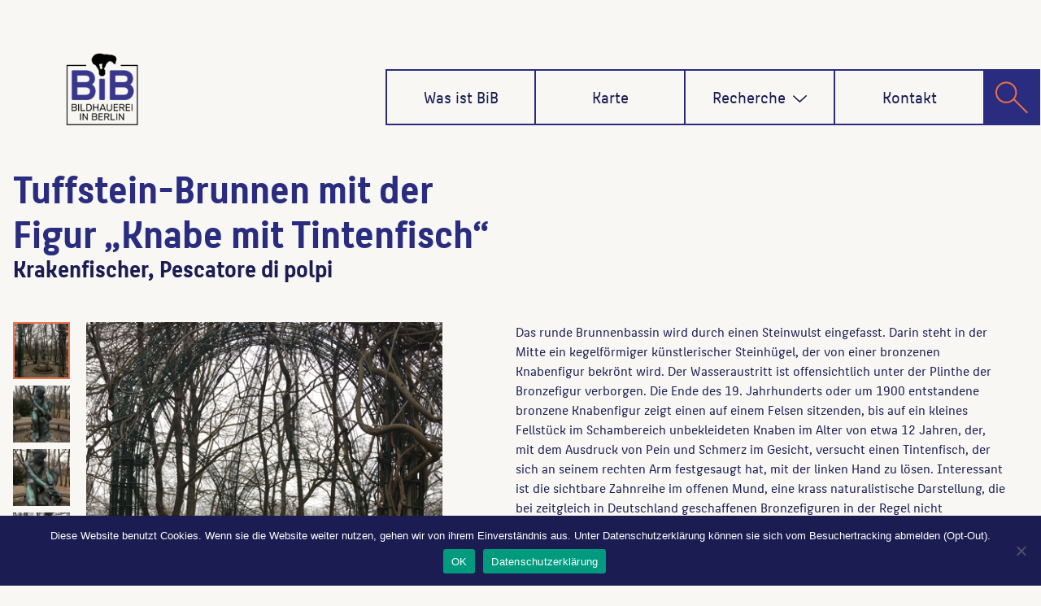

--- FILE ---
content_type: text/html; charset=UTF-8
request_url: https://bildhauerei-in-berlin.de/bildwerk/tuffstein-brunnen-mit-der-figur-knabe-mit-tintenfisch-5713/
body_size: 17919
content:
<!DOCTYPE html>
<html lang="de" >
<head>
	<meta charset="UTF-8">
	<meta http-equiv="X-UA-Compatible" content="IE=edge">
	<meta name="viewport" content="width=device-width, initial-scale=1">
		<link rel="shortcut icon" href="https://bildhauerei-in-berlin.de/wp-content/themes/bib/img/bib-logo.png" /> 
	<link rel="pingback" href="https://bildhauerei-in-berlin.de/xmlrpc.php">
	<title>Tuffstein-Brunnen mit der Figur &#8222;Knabe mit Tintenfisch&#8220; &#8211; Bildhauerei in Berlin</title>

	  		<style type="text/css">
			/* Menus */
			body .navbar .navbar-nav > .open > a, body .navbar .navbar-nav > .open > a:hover, body .navbar .navbar-nav > .open > a:focus, body .navbar .navbar-nav > li > a:hover, body .navbar .navbar-nav > li > a:focus, body .navbar-default.navbar6 .navbar-nav > .active > a, body .navbar-default.navbar6 .navbar-nav > .active > a:hover, body .navbar-default.navbar6 .navbar-nav > .active > a:focus, body .navbar.navbar6 .navbar-nav > .active.open > a, body .navbar.navbar6 .navbar-nav > .active.open > a:hover, body .navbar.navbar6 .navbar-nav > .active.open > a:focus {
				color: #38378b;
			}
			body .navbar .navbar-nav > .active > a, body .navbar .navbar-nav > .active > a:hover, body .navbar .navbar-nav > .active > a:focus, body .dropdown-menu, body .dropdown-menu .active > a, body .dropdown-menu .active > a:hover, body .dropdown-menu .active > a:focus, body .navbar-default .navbar-nav > .active > a, body .navbar-default .navbar-nav > .active > a:hover, body .navbar-default .navbar-nav > .active > a:focus {
			    background-color: #38378b;
			}
			body .navbar-default {
			    background-color: transparent;
			}
			@media (max-width: 767px) {
				body .navbar-default .navbar-nav .open .dropdown-menu > li > a:hover, body .navbar-default .navbar-nav .open .dropdown-menu > li > a:focus {
				    /* color: #fff; */
						background-color: transparent;
				 }
				 body .navbar-default .navbar-nav .open .dropdown-menu > li > a {
				      color: #fff;
				 }
			}
			body .dropdown-menu > li > a,body .nav .open.dropdown-submenu >  a ,body .nav .open.dropdown-submenu > a:hover, body .nav .open.dropdown-submenu > a:focus, body .nav .open > .dropdown-menu a:focus {
					border-bottom: 1px solid rgb(6,30,99);
					background-color: #38378b;
			}
			body .dropdown-menu > li > a:hover, body .dropdown-menu > li > a:focus,body .nav .open.dropdown-submenu > a, body .nav .open.dropdown-submenu > a:hover, body .nav .open.dropdown-submenu >  a:focus,body .nav .open .dropdown-menu >  a ,body .nav .open  > a:hover, body .nav .open   > a:focus {
					background-color: rgb(6,30,99);
			}
		 	body .nav .open > .dropdown-submenu a, body .nav .open > .dropdown-submenu a:hover, body .nav .open > .dropdown-submenu a:focus {
    			border-bottom: 1px solid rgb(6,30,99);
			}
     	body .navbar-default .navbar-nav > .active > a,body .navbar .navbar-nav > .open.active > a { color:#ffffff; }
			.navbar2 .logo-link-url .navbar-brand .appointment_title_head, .navbar2 .logo-link-url p, .navbar-default.navbar3 .navbar-nav > li > a{
	    		color: #ffffff;
			}

			/*Background colors */
			.callout-btn2, a.works-btn, .blog-btn-sm, a.more-link, .top-contact-detail-section, .blog-post-date-area .date, .blog-btn-lg, .blogdetail-btn a:hover, .cont-btn a:hover, .sidebar-widget > .input-group > .input-group-addon, .sidebar-widget > .input-group > .input-group-addon, .sidebar-widget-tags a:hover, .navigation.pagination .nav-links .page-numbers.current,  .navigation.pagination .nav-links a:hover, a.error-btn, .hc_scrollup, .tagcloud a:hover, .form-submit input, .media-body input[type=submit], .sidebar-widget input[type=submit], .footer-widget-column input[type=submit], .blogdetail-btn, .cont-btn button, .orange-widget-column > .input-group > .input-group-addon, .orange-widget-column-tags a:hover, .slider-btn-sm, .slide-btn-sm, .slider-sm-area a.more-link, .blog-pagination span.current, .wpcf7-submit, .page-title-section, ins, body .service-section3 .service-area i.fa, body .service-section3 .service-area:hover, .service-section2 .service-area::before, body .Service-section.service6 .service-area, body .navbar-default.navbar5 .navbar-header, body .stickymenu1 .navbar-default .navbar-nav > .active > a, body .stickymenu1 .navbar-default .navbar-nav > .active > a:hover, body .stickymenu1 .navbar-default .navbar-nav > .active > a:focus, body .stickymenu1 .navbar .navbar-nav > li > a:hover, body .stickymenu1 .navbar .navbar-nav > li > a:focus, body .stickymenu1 .navbar .navbar-nav > .open > a, body .stickymenu1 .navbar .navbar-nav > .open > a:hover, body .stickymenu1 .navbar .navbar-nav > .open > a:focus {
				background-color: #38378b;
			}
			body .navbar-default.navbar6 .navbar-nav > li.active > a:after, body .navbar6 ul li > a:hover:after {
				background: #38378b;
			}

			/* Font Colors */
			.service-icon i, .blog-post-sm a:hover, .blog-tags-sm a:hover, .blog-sm-area h3 > a:hover, .blog-sm-area h3 > a:focus, .footer-contact-icon i, .footer-addr-icon, .footer-blog-post:hover h3 a , .footer-widget-tags a:hover, .footer-widget-column ul li a:hover, .footer-copyright p a:hover, .page-breadcrumb > li.active a, .blog-post-lg a:hover, .blog-post-lg a:focus, .blog-tags-lg a:hover, .blog-lg-area-full h3 > a:hover, .blog-author span, .comment-date a:hover, .reply a, .reply a:hover, .sidebar-blog-post:hover h3 a, ul.post-content li:hover a, .error-404 .error404-title, .media-body th a:hover, .media-body dd a:hover, .media-body li a:hover, .blog-post-info-detail a:hover, .comment-respond a:hover, .blogdetail-btn a, .cont-btn a, .blog-lg-area-left h3 > a:hover, .blog-lg-area-right h3 > a:hover, .blog-lg-area-full h3 > a:hover, .sidebar-widget > ul > li > a:hover,
			.sidebar-widget table th, .footer-widget-column table th,	.top-contact-detail-section table th,	blockquote a,	blockquote a:hover,	blockquote a:focus,
			#calendar_wrap table > thead > tr > th,	#calendar_wrap a,	table tbody a, table tbody a:hover,	table tbody a:focus, .textwidget a:hover,	.format-quote p:before,	td#prev a, td#next a,	dl > dd > a, dl > dd > a:hover, .rsswidget:hover,	.recentcomments a:hover, p > a, p > a:hover,	ul > li > a:hover, tr.odd a, tr.even a,	p.wp-caption-text a, .footer-copyright a, .footer-copyright a:hover, body .service-section3 .service-area:hover i.fa, body .service-section1 .service-area:hover i.fa {
				color: #38378b;
			}
			.search-panel .search-form input[type="submit"]{background: #38378b;border: 1px solid #38378b;}

			/* Border colors */
			.footer-widget-tags a:hover , .sidebar-widget > .input-group > .input-group-addon, .sidebar-widget-tags a:hover, .blog-pagination a:hover, .blog-pagination a.active, .tagcloud a:hover, .media-body input[type=submit], .sidebar-widget input[type=submit], .footer-widget-column input[type=submit] {
				border: 1px solid #38378b;
			}
			.footer-copyright-section {	border-bottom: 5px solid #38378b; }
			.blog-lg-box img { border-bottom: 3px solid #38378b; }
			blockquote { border-left: 5px solid #38378b; }

			/* Box Shadow*/
			.callout-btn2, a.hrtl-btn, a.works-btn, .blog-btn-sm, .more-link, .blogdetail-btn a, .cont-btn a, a.error-btn, .form-submit input, .blogdetail-btn, .cont-btn button, .slider-btn-sm , .slider-sm-area a.more-link, .slide-btn-sm, .wpcf7-submit,
			.post-password-form input[type="submit"], input[type="submit"] { box-shadow: 0 3px 0 0 rgb(6,30,99); }

			/* Other */
			body .service-section1 i.fa {
			    background: #38378b;
			    box-shadow: #38378b 0px 0px 0px 1px;
			}
			body .Service-section.service7 .service-area:after {
					border-top: 2px dashed #38378b ;
					border-bottom: 2px dashed #38378b ;
			}
			body .Service-section.service7 .service-area .media:after {
					border-left: 2px dashed #38378b ;
		  		border-right: 2px dashed #38378b ;
			}
			@media (min-width: 1101px) {
				body .navbar2.navbar-default .navbar-nav > .open > a, body .navbar3.navbar-default .navbar-nav > .open > a {
				    color: #38378b;
				}
				body .navbar2.navbar-default .navbar-nav > .open.active > a, body .navbar3.navbar-default .navbar-nav > .open.active > a {
					color: #ffffff;
				}
			}
			body blockquote {
			    border-left: 5px solid #38378b;
			}
			/*===== WP 5.8 Wigets =====*/
			body .sidebar-widget li a:hover,body .sidebar-widget li a:focus{
			    color: #38378b;
			}
			body .sidebar-widget .wp-block-tag-cloud a:hover{
			border: 1px solid #38378b;
			color: #ffffff;
			background-color: #38378b;
			}
			body .wp-block-calendar a {
			 color: #38378b;
			}
			body .sidebar-widget .wp-block-tag-cloud a:hover, body .footer-widget-section .wp-block-tag-cloud a:hover{
			    background-color: #38378b;
			    border: 1px solid #38378b;
			    color: #fff;
			}
			body .footer-section .wp-block-latest-comments__comment-meta a:hover {
				color: #38378b;
			}
			body .post .nav-subtitle {
			    color: #38378b;
			}
			body .post .nav-title:hover,.post .nav-title:focus{color:#38378b;}

			body .related-blog-post-sm a:hover,body .related-post-caption h4 a:hover,body .related-blog-post-author .blog-admin-lg a:hover{color:  #38378b;}
			body .related-post-scroll-btn li a:hover {background-color: #38378b;} 
			body .related-blog-post-sm i{color: #38378b;}
			body .related-post-image{border-bottom: 2px solid #38378b;}

			body .sidebar-widget h1:before,body .sidebar-widget h2:before,body .sidebar-widget h3:before,body .sidebar-widget h4:before,body .sidebar-widget h5:before,body .sidebar-widget h6:before,body .sidebar-widget .wp-block-search .wp-block-search__label:before,
			body .footer-widget-section h1:before,body .footer-widget-section h2:before,body .footer-widget-section h3:before,body .footer-widget-section h4:before,body .footer-widget-section h5:before,body .footer-widget-section h6:before,body .footer-widget-section .wp-block-search .wp-block-search__label:before,body h3.footer-widget-title:before{width: 60px;background: #38378b; z-index:2;}
		</style>
		<style>
.custom-logo{width: 154px; height: auto;}
</style><meta name='robots' content='max-image-preview:large' />
<link rel='dns-prefetch' href='//use.fontawesome.com' />
<link rel="alternate" type="application/rss+xml" title="Bildhauerei in Berlin &raquo; Feed" href="https://bildhauerei-in-berlin.de/feed/" />
<link rel="alternate" type="application/rss+xml" title="Bildhauerei in Berlin &raquo; Kommentar-Feed" href="https://bildhauerei-in-berlin.de/comments/feed/" />
<link rel="alternate" type="application/rss+xml" title="Bildhauerei in Berlin &raquo; Tuffstein-Brunnen mit der Figur &#8222;Knabe mit Tintenfisch&#8220;-Kommentar-Feed" href="https://bildhauerei-in-berlin.de/bildwerk/tuffstein-brunnen-mit-der-figur-knabe-mit-tintenfisch-5713/feed/" />
<link rel="alternate" title="oEmbed (JSON)" type="application/json+oembed" href="https://bildhauerei-in-berlin.de/wp-json/oembed/1.0/embed?url=https%3A%2F%2Fbildhauerei-in-berlin.de%2Fbildwerk%2Ftuffstein-brunnen-mit-der-figur-knabe-mit-tintenfisch-5713%2F" />
<link rel="alternate" title="oEmbed (XML)" type="text/xml+oembed" href="https://bildhauerei-in-berlin.de/wp-json/oembed/1.0/embed?url=https%3A%2F%2Fbildhauerei-in-berlin.de%2Fbildwerk%2Ftuffstein-brunnen-mit-der-figur-knabe-mit-tintenfisch-5713%2F&#038;format=xml" />
<style id='wp-img-auto-sizes-contain-inline-css' type='text/css'>
img:is([sizes=auto i],[sizes^="auto," i]){contain-intrinsic-size:3000px 1500px}
/*# sourceURL=wp-img-auto-sizes-contain-inline-css */
</style>
<link rel='stylesheet' id='appointment-theme-fonts-css' href='https://bildhauerei-in-berlin.de/wp-content/fonts/d062f0d757a30647dff62e59ad7b1b12.css?ver=20201110' type='text/css' media='all' />
<style id='wp-emoji-styles-inline-css' type='text/css'>

	img.wp-smiley, img.emoji {
		display: inline !important;
		border: none !important;
		box-shadow: none !important;
		height: 1em !important;
		width: 1em !important;
		margin: 0 0.07em !important;
		vertical-align: -0.1em !important;
		background: none !important;
		padding: 0 !important;
	}
/*# sourceURL=wp-emoji-styles-inline-css */
</style>
<link rel='stylesheet' id='wp-block-library-css' href='https://bildhauerei-in-berlin.de/wp-includes/css/dist/block-library/style.min.css?ver=6.9' type='text/css' media='all' />
<style id='global-styles-inline-css' type='text/css'>
:root{--wp--preset--aspect-ratio--square: 1;--wp--preset--aspect-ratio--4-3: 4/3;--wp--preset--aspect-ratio--3-4: 3/4;--wp--preset--aspect-ratio--3-2: 3/2;--wp--preset--aspect-ratio--2-3: 2/3;--wp--preset--aspect-ratio--16-9: 16/9;--wp--preset--aspect-ratio--9-16: 9/16;--wp--preset--color--black: #000000;--wp--preset--color--cyan-bluish-gray: #abb8c3;--wp--preset--color--white: #ffffff;--wp--preset--color--pale-pink: #f78da7;--wp--preset--color--vivid-red: #cf2e2e;--wp--preset--color--luminous-vivid-orange: #ff6900;--wp--preset--color--luminous-vivid-amber: #fcb900;--wp--preset--color--light-green-cyan: #7bdcb5;--wp--preset--color--vivid-green-cyan: #00d084;--wp--preset--color--pale-cyan-blue: #8ed1fc;--wp--preset--color--vivid-cyan-blue: #0693e3;--wp--preset--color--vivid-purple: #9b51e0;--wp--preset--gradient--vivid-cyan-blue-to-vivid-purple: linear-gradient(135deg,rgb(6,147,227) 0%,rgb(155,81,224) 100%);--wp--preset--gradient--light-green-cyan-to-vivid-green-cyan: linear-gradient(135deg,rgb(122,220,180) 0%,rgb(0,208,130) 100%);--wp--preset--gradient--luminous-vivid-amber-to-luminous-vivid-orange: linear-gradient(135deg,rgb(252,185,0) 0%,rgb(255,105,0) 100%);--wp--preset--gradient--luminous-vivid-orange-to-vivid-red: linear-gradient(135deg,rgb(255,105,0) 0%,rgb(207,46,46) 100%);--wp--preset--gradient--very-light-gray-to-cyan-bluish-gray: linear-gradient(135deg,rgb(238,238,238) 0%,rgb(169,184,195) 100%);--wp--preset--gradient--cool-to-warm-spectrum: linear-gradient(135deg,rgb(74,234,220) 0%,rgb(151,120,209) 20%,rgb(207,42,186) 40%,rgb(238,44,130) 60%,rgb(251,105,98) 80%,rgb(254,248,76) 100%);--wp--preset--gradient--blush-light-purple: linear-gradient(135deg,rgb(255,206,236) 0%,rgb(152,150,240) 100%);--wp--preset--gradient--blush-bordeaux: linear-gradient(135deg,rgb(254,205,165) 0%,rgb(254,45,45) 50%,rgb(107,0,62) 100%);--wp--preset--gradient--luminous-dusk: linear-gradient(135deg,rgb(255,203,112) 0%,rgb(199,81,192) 50%,rgb(65,88,208) 100%);--wp--preset--gradient--pale-ocean: linear-gradient(135deg,rgb(255,245,203) 0%,rgb(182,227,212) 50%,rgb(51,167,181) 100%);--wp--preset--gradient--electric-grass: linear-gradient(135deg,rgb(202,248,128) 0%,rgb(113,206,126) 100%);--wp--preset--gradient--midnight: linear-gradient(135deg,rgb(2,3,129) 0%,rgb(40,116,252) 100%);--wp--preset--font-size--small: 13px;--wp--preset--font-size--medium: 20px;--wp--preset--font-size--large: 36px;--wp--preset--font-size--x-large: 42px;--wp--preset--spacing--20: 0.44rem;--wp--preset--spacing--30: 0.67rem;--wp--preset--spacing--40: 1rem;--wp--preset--spacing--50: 1.5rem;--wp--preset--spacing--60: 2.25rem;--wp--preset--spacing--70: 3.38rem;--wp--preset--spacing--80: 5.06rem;--wp--preset--shadow--natural: 6px 6px 9px rgba(0, 0, 0, 0.2);--wp--preset--shadow--deep: 12px 12px 50px rgba(0, 0, 0, 0.4);--wp--preset--shadow--sharp: 6px 6px 0px rgba(0, 0, 0, 0.2);--wp--preset--shadow--outlined: 6px 6px 0px -3px rgb(255, 255, 255), 6px 6px rgb(0, 0, 0);--wp--preset--shadow--crisp: 6px 6px 0px rgb(0, 0, 0);}:where(.is-layout-flex){gap: 0.5em;}:where(.is-layout-grid){gap: 0.5em;}body .is-layout-flex{display: flex;}.is-layout-flex{flex-wrap: wrap;align-items: center;}.is-layout-flex > :is(*, div){margin: 0;}body .is-layout-grid{display: grid;}.is-layout-grid > :is(*, div){margin: 0;}:where(.wp-block-columns.is-layout-flex){gap: 2em;}:where(.wp-block-columns.is-layout-grid){gap: 2em;}:where(.wp-block-post-template.is-layout-flex){gap: 1.25em;}:where(.wp-block-post-template.is-layout-grid){gap: 1.25em;}.has-black-color{color: var(--wp--preset--color--black) !important;}.has-cyan-bluish-gray-color{color: var(--wp--preset--color--cyan-bluish-gray) !important;}.has-white-color{color: var(--wp--preset--color--white) !important;}.has-pale-pink-color{color: var(--wp--preset--color--pale-pink) !important;}.has-vivid-red-color{color: var(--wp--preset--color--vivid-red) !important;}.has-luminous-vivid-orange-color{color: var(--wp--preset--color--luminous-vivid-orange) !important;}.has-luminous-vivid-amber-color{color: var(--wp--preset--color--luminous-vivid-amber) !important;}.has-light-green-cyan-color{color: var(--wp--preset--color--light-green-cyan) !important;}.has-vivid-green-cyan-color{color: var(--wp--preset--color--vivid-green-cyan) !important;}.has-pale-cyan-blue-color{color: var(--wp--preset--color--pale-cyan-blue) !important;}.has-vivid-cyan-blue-color{color: var(--wp--preset--color--vivid-cyan-blue) !important;}.has-vivid-purple-color{color: var(--wp--preset--color--vivid-purple) !important;}.has-black-background-color{background-color: var(--wp--preset--color--black) !important;}.has-cyan-bluish-gray-background-color{background-color: var(--wp--preset--color--cyan-bluish-gray) !important;}.has-white-background-color{background-color: var(--wp--preset--color--white) !important;}.has-pale-pink-background-color{background-color: var(--wp--preset--color--pale-pink) !important;}.has-vivid-red-background-color{background-color: var(--wp--preset--color--vivid-red) !important;}.has-luminous-vivid-orange-background-color{background-color: var(--wp--preset--color--luminous-vivid-orange) !important;}.has-luminous-vivid-amber-background-color{background-color: var(--wp--preset--color--luminous-vivid-amber) !important;}.has-light-green-cyan-background-color{background-color: var(--wp--preset--color--light-green-cyan) !important;}.has-vivid-green-cyan-background-color{background-color: var(--wp--preset--color--vivid-green-cyan) !important;}.has-pale-cyan-blue-background-color{background-color: var(--wp--preset--color--pale-cyan-blue) !important;}.has-vivid-cyan-blue-background-color{background-color: var(--wp--preset--color--vivid-cyan-blue) !important;}.has-vivid-purple-background-color{background-color: var(--wp--preset--color--vivid-purple) !important;}.has-black-border-color{border-color: var(--wp--preset--color--black) !important;}.has-cyan-bluish-gray-border-color{border-color: var(--wp--preset--color--cyan-bluish-gray) !important;}.has-white-border-color{border-color: var(--wp--preset--color--white) !important;}.has-pale-pink-border-color{border-color: var(--wp--preset--color--pale-pink) !important;}.has-vivid-red-border-color{border-color: var(--wp--preset--color--vivid-red) !important;}.has-luminous-vivid-orange-border-color{border-color: var(--wp--preset--color--luminous-vivid-orange) !important;}.has-luminous-vivid-amber-border-color{border-color: var(--wp--preset--color--luminous-vivid-amber) !important;}.has-light-green-cyan-border-color{border-color: var(--wp--preset--color--light-green-cyan) !important;}.has-vivid-green-cyan-border-color{border-color: var(--wp--preset--color--vivid-green-cyan) !important;}.has-pale-cyan-blue-border-color{border-color: var(--wp--preset--color--pale-cyan-blue) !important;}.has-vivid-cyan-blue-border-color{border-color: var(--wp--preset--color--vivid-cyan-blue) !important;}.has-vivid-purple-border-color{border-color: var(--wp--preset--color--vivid-purple) !important;}.has-vivid-cyan-blue-to-vivid-purple-gradient-background{background: var(--wp--preset--gradient--vivid-cyan-blue-to-vivid-purple) !important;}.has-light-green-cyan-to-vivid-green-cyan-gradient-background{background: var(--wp--preset--gradient--light-green-cyan-to-vivid-green-cyan) !important;}.has-luminous-vivid-amber-to-luminous-vivid-orange-gradient-background{background: var(--wp--preset--gradient--luminous-vivid-amber-to-luminous-vivid-orange) !important;}.has-luminous-vivid-orange-to-vivid-red-gradient-background{background: var(--wp--preset--gradient--luminous-vivid-orange-to-vivid-red) !important;}.has-very-light-gray-to-cyan-bluish-gray-gradient-background{background: var(--wp--preset--gradient--very-light-gray-to-cyan-bluish-gray) !important;}.has-cool-to-warm-spectrum-gradient-background{background: var(--wp--preset--gradient--cool-to-warm-spectrum) !important;}.has-blush-light-purple-gradient-background{background: var(--wp--preset--gradient--blush-light-purple) !important;}.has-blush-bordeaux-gradient-background{background: var(--wp--preset--gradient--blush-bordeaux) !important;}.has-luminous-dusk-gradient-background{background: var(--wp--preset--gradient--luminous-dusk) !important;}.has-pale-ocean-gradient-background{background: var(--wp--preset--gradient--pale-ocean) !important;}.has-electric-grass-gradient-background{background: var(--wp--preset--gradient--electric-grass) !important;}.has-midnight-gradient-background{background: var(--wp--preset--gradient--midnight) !important;}.has-small-font-size{font-size: var(--wp--preset--font-size--small) !important;}.has-medium-font-size{font-size: var(--wp--preset--font-size--medium) !important;}.has-large-font-size{font-size: var(--wp--preset--font-size--large) !important;}.has-x-large-font-size{font-size: var(--wp--preset--font-size--x-large) !important;}
/*# sourceURL=global-styles-inline-css */
</style>

<style id='classic-theme-styles-inline-css' type='text/css'>
/*! This file is auto-generated */
.wp-block-button__link{color:#fff;background-color:#32373c;border-radius:9999px;box-shadow:none;text-decoration:none;padding:calc(.667em + 2px) calc(1.333em + 2px);font-size:1.125em}.wp-block-file__button{background:#32373c;color:#fff;text-decoration:none}
/*# sourceURL=/wp-includes/css/classic-themes.min.css */
</style>
<style id='font-awesome-svg-styles-default-inline-css' type='text/css'>
.svg-inline--fa {
  display: inline-block;
  height: 1em;
  overflow: visible;
  vertical-align: -.125em;
}
/*# sourceURL=font-awesome-svg-styles-default-inline-css */
</style>
<link rel='stylesheet' id='font-awesome-svg-styles-css' href='https://bildhauerei-in-berlin.de/wp-content/uploads/font-awesome/v5.12.1/css/svg-with-js.css' type='text/css' media='all' />
<style id='font-awesome-svg-styles-inline-css' type='text/css'>
   .wp-block-font-awesome-icon svg::before,
   .wp-rich-text-font-awesome-icon svg::before {content: unset;}
/*# sourceURL=font-awesome-svg-styles-inline-css */
</style>
<link rel='stylesheet' id='cookie-notice-front-css' href='https://bildhauerei-in-berlin.de/wp-content/plugins/cookie-notice/css/front.min.css?ver=2.5.11' type='text/css' media='all' />
<link rel='stylesheet' id='wpa-css-css' href='https://bildhauerei-in-berlin.de/wp-content/plugins/honeypot/includes/css/wpa.css?ver=2.3.04' type='text/css' media='all' />
<link rel='stylesheet' id='wp-lightbox-2.min.css-css' href='https://bildhauerei-in-berlin.de/wp-content/plugins/wp-lightbox-2/styles/lightbox.min.css?ver=1.3.4' type='text/css' media='all' />
<link rel='stylesheet' id='appointment-style-css' href='https://bildhauerei-in-berlin.de/wp-content/themes/bib/style.css?ver=6.9' type='text/css' media='all' />
<link rel='stylesheet' id='appointment-bootstrap-css-css' href='https://bildhauerei-in-berlin.de/wp-content/themes/appointment/css/bootstrap.css?ver=6.9' type='text/css' media='all' />
<link rel='stylesheet' id='appointment-font-awesome-min-css' href='https://bildhauerei-in-berlin.de/wp-content/themes/appointment/css/font-awesome/css/all.min.css?ver=6.9' type='text/css' media='all' />
<link rel='stylesheet' id='appointment-media-responsive-css-css' href='https://bildhauerei-in-berlin.de/wp-content/themes/appointment/css/media-responsive.css?ver=6.9' type='text/css' media='all' />
<link rel='stylesheet' id='font-awesome-official-css' href='https://use.fontawesome.com/releases/v5.12.1/css/all.css' type='text/css' media='all' integrity="sha384-v8BU367qNbs/aIZIxuivaU55N5GPF89WBerHoGA4QTcbUjYiLQtKdrfXnqAcXyTv" crossorigin="anonymous" />
<link rel='stylesheet' id='child-style-css' href='https://bildhauerei-in-berlin.de/wp-content/themes/bib/style.css?ver=2.0' type='text/css' media='all' />
<link rel='stylesheet' id='font-awesome-official-v4shim-css' href='https://use.fontawesome.com/releases/v5.12.1/css/v4-shims.css' type='text/css' media='all' integrity="sha384-C8a18+Gvny8XkjAdfto/vjAUdpGuPtl1Ix/K2BgKhFaVO6w4onVVHiEaN9h9XsvX" crossorigin="anonymous" />
<style id='font-awesome-official-v4shim-inline-css' type='text/css'>
@font-face {
font-family: "FontAwesome";
font-display: block;
src: url("https://use.fontawesome.com/releases/v5.12.1/webfonts/fa-brands-400.eot"),
		url("https://use.fontawesome.com/releases/v5.12.1/webfonts/fa-brands-400.eot?#iefix") format("embedded-opentype"),
		url("https://use.fontawesome.com/releases/v5.12.1/webfonts/fa-brands-400.woff2") format("woff2"),
		url("https://use.fontawesome.com/releases/v5.12.1/webfonts/fa-brands-400.woff") format("woff"),
		url("https://use.fontawesome.com/releases/v5.12.1/webfonts/fa-brands-400.ttf") format("truetype"),
		url("https://use.fontawesome.com/releases/v5.12.1/webfonts/fa-brands-400.svg#fontawesome") format("svg");
}

@font-face {
font-family: "FontAwesome";
font-display: block;
src: url("https://use.fontawesome.com/releases/v5.12.1/webfonts/fa-solid-900.eot"),
		url("https://use.fontawesome.com/releases/v5.12.1/webfonts/fa-solid-900.eot?#iefix") format("embedded-opentype"),
		url("https://use.fontawesome.com/releases/v5.12.1/webfonts/fa-solid-900.woff2") format("woff2"),
		url("https://use.fontawesome.com/releases/v5.12.1/webfonts/fa-solid-900.woff") format("woff"),
		url("https://use.fontawesome.com/releases/v5.12.1/webfonts/fa-solid-900.ttf") format("truetype"),
		url("https://use.fontawesome.com/releases/v5.12.1/webfonts/fa-solid-900.svg#fontawesome") format("svg");
}

@font-face {
font-family: "FontAwesome";
font-display: block;
src: url("https://use.fontawesome.com/releases/v5.12.1/webfonts/fa-regular-400.eot"),
		url("https://use.fontawesome.com/releases/v5.12.1/webfonts/fa-regular-400.eot?#iefix") format("embedded-opentype"),
		url("https://use.fontawesome.com/releases/v5.12.1/webfonts/fa-regular-400.woff2") format("woff2"),
		url("https://use.fontawesome.com/releases/v5.12.1/webfonts/fa-regular-400.woff") format("woff"),
		url("https://use.fontawesome.com/releases/v5.12.1/webfonts/fa-regular-400.ttf") format("truetype"),
		url("https://use.fontawesome.com/releases/v5.12.1/webfonts/fa-regular-400.svg#fontawesome") format("svg");
unicode-range: U+F004-F005,U+F007,U+F017,U+F022,U+F024,U+F02E,U+F03E,U+F044,U+F057-F059,U+F06E,U+F070,U+F075,U+F07B-F07C,U+F080,U+F086,U+F089,U+F094,U+F09D,U+F0A0,U+F0A4-F0A7,U+F0C5,U+F0C7-F0C8,U+F0E0,U+F0EB,U+F0F3,U+F0F8,U+F0FE,U+F111,U+F118-F11A,U+F11C,U+F133,U+F144,U+F146,U+F14A,U+F14D-F14E,U+F150-F152,U+F15B-F15C,U+F164-F165,U+F185-F186,U+F191-F192,U+F1AD,U+F1C1-F1C9,U+F1CD,U+F1D8,U+F1E3,U+F1EA,U+F1F6,U+F1F9,U+F20A,U+F247-F249,U+F24D,U+F254-F25B,U+F25D,U+F267,U+F271-F274,U+F279,U+F28B,U+F28D,U+F2B5-F2B6,U+F2B9,U+F2BB,U+F2BD,U+F2C1-F2C2,U+F2D0,U+F2D2,U+F2DC,U+F2ED,U+F328,U+F358-F35B,U+F3A5,U+F3D1,U+F410,U+F4AD;
}
/*# sourceURL=font-awesome-official-v4shim-inline-css */
</style>
<script type="text/javascript" id="cookie-notice-front-js-before">
/* <![CDATA[ */
var cnArgs = {"ajaxUrl":"https:\/\/bildhauerei-in-berlin.de\/wp-admin\/admin-ajax.php","nonce":"9fef725de5","hideEffect":"fade","position":"bottom","onScroll":false,"onScrollOffset":100,"onClick":false,"cookieName":"cookie_notice_accepted","cookieTime":2592000,"cookieTimeRejected":2592000,"globalCookie":false,"redirection":false,"cache":true,"revokeCookies":false,"revokeCookiesOpt":"automatic"};

//# sourceURL=cookie-notice-front-js-before
/* ]]> */
</script>
<script type="text/javascript" src="https://bildhauerei-in-berlin.de/wp-content/plugins/cookie-notice/js/front.min.js?ver=2.5.11" id="cookie-notice-front-js"></script>
<script type="text/javascript" src="https://bildhauerei-in-berlin.de/wp-includes/js/jquery/jquery.min.js?ver=3.7.1" id="jquery-core-js"></script>
<script type="text/javascript" src="https://bildhauerei-in-berlin.de/wp-includes/js/jquery/jquery-migrate.min.js?ver=3.4.1" id="jquery-migrate-js"></script>
<script type="text/javascript" src="https://bildhauerei-in-berlin.de/wp-content/themes/appointment/js/bootstrap.min.js?ver=6.9" id="appointment-bootstrap-js-js"></script>
<script type="text/javascript" src="https://bildhauerei-in-berlin.de/wp-content/themes/appointment/js/menu/menu.js?ver=6.9" id="appointment-menu-js-js"></script>
<script type="text/javascript" src="https://bildhauerei-in-berlin.de/wp-content/themes/appointment/js/page-scroll.js?ver=6.9" id="appointment-page-scroll-js-js"></script>
<script type="text/javascript" src="https://bildhauerei-in-berlin.de/wp-content/themes/appointment/js/carousel.js?ver=6.9" id="appointment-carousel-js-js"></script>
<link rel="https://api.w.org/" href="https://bildhauerei-in-berlin.de/wp-json/" /><link rel="alternate" title="JSON" type="application/json" href="https://bildhauerei-in-berlin.de/wp-json/wp/v2/skulptur/36489" /><link rel="EditURI" type="application/rsd+xml" title="RSD" href="https://bildhauerei-in-berlin.de/xmlrpc.php?rsd" />
<meta name="generator" content="WordPress 6.9" />
<link rel="canonical" href="https://bildhauerei-in-berlin.de/bildwerk/tuffstein-brunnen-mit-der-figur-knabe-mit-tintenfisch-5713/" />
<link rel='shortlink' href='https://bildhauerei-in-berlin.de/?p=36489' />
	<link rel='stylesheet' id='leaflet.css-css' href='https://bildhauerei-in-berlin.de/wp-content/plugins/bitgilde-bib/lib/leaflet/leaflet.css?ver=1.0' type='text/css' media='all' />
<link rel='stylesheet' id='Control.Loading.css-css' href='https://bildhauerei-in-berlin.de/wp-content/plugins/bitgilde-bib/lib/leaflet/plugins/leaflet-loading/Control.Loading.css?ver=1.0' type='text/css' media='all' />
<link rel='stylesheet' id='leaflet-control-credits.css-css' href='https://bildhauerei-in-berlin.de/wp-content/plugins/bitgilde-bib/lib/leaflet/plugins/leaflet-credits/leaflet-control-credits.css?ver=1.0' type='text/css' media='all' />
<link rel='stylesheet' id='Control.FullScreen.css-css' href='https://bildhauerei-in-berlin.de/wp-content/plugins/bitgilde-bib/lib/leaflet/plugins/leaflet-fullscreen/Control.FullScreen.css?ver=1.0' type='text/css' media='all' />
<link rel='stylesheet' id='leaflet-beautify-marker-icon.css-css' href='https://bildhauerei-in-berlin.de/wp-content/plugins/bitgilde-bib/lib/leaflet/plugins/leaflet-beautifymarker/leaflet-beautify-marker-icon.css?ver=1.0' type='text/css' media='all' />
<link rel='stylesheet' id='MarkerCluster.Default.css-css' href='https://bildhauerei-in-berlin.de/wp-content/plugins/bitgilde-bib/lib/leaflet/plugins/leaflet-markercluster/MarkerCluster.Default.css?ver=1.0' type='text/css' media='all' />
<link rel='stylesheet' id='MarkerCluster.css-css' href='https://bildhauerei-in-berlin.de/wp-content/plugins/bitgilde-bib/lib/leaflet/plugins/leaflet-markercluster/MarkerCluster.css?ver=1.0' type='text/css' media='all' />
<link rel='stylesheet' id='L.Control.Locate.min.css-css' href='https://bildhauerei-in-berlin.de/wp-content/plugins/bitgilde-bib/lib/leaflet/plugins/leaflet-locatecontrol/L.Control.Locate.min.css?ver=1.0' type='text/css' media='all' />
<link rel='stylesheet' id='responsiveslides.css-css' href='https://bildhauerei-in-berlin.de/wp-content/plugins/bitgilde-bib/js/responsiveslides/responsiveslides.css?ver=1.0' type='text/css' media='all' />
<link rel='stylesheet' id='bib.css-css' href='https://bildhauerei-in-berlin.de/wp-content/plugins/bitgilde-bib/css/bib.css?ver=1.0' type='text/css' media='all' />
</head>
	<body class="wp-singular skulptur-template-default single single-skulptur postid-36489 wp-theme-appointment wp-child-theme-bib cookies-not-set metaslider-plugin" >


<!--Logo & Menu Section-->	
<nav class="navbar navbar-bib">
	<div class="navbar-container">
		<!-- Brand and toggle get grouped for better mobile display -->
		<div class="navbar-header">
				<a class="navbar-logo" href="https://bildhauerei-in-berlin.de/">
					<img class="img-responsive bib-logo" src="https://bildhauerei-in-berlin.de/wp-content/themes/bib/img/bib-logo.png" alt="Bildhauerei in Berlin Logo"/>
				</a>
								
				<button type="button" class="navbar-toggle collapsed" data-toggle="collapse" data-target="#bs-example-navbar-collapse-1">
					<span class="sr-only">Toggle navigation</span>
					<span class="icon-bar"></span>
					<span class="icon-bar"></span>
					<span class="icon-bar"></span>
				</button>
				
				<div id="tablet-searchbar">
					<form id="tablet-searchform" method="get" action="/">
						<input type="search" name="s" id="s" placeholder="Suche..." autocomplete="off" class="tablet-header-search"><button type="submit" class="tablet-header-searchsubmit"></button>
					</form>
				</div>
				

		</div>
		
		
		<!-- Collect the nav links, forms, and other content for toggling -->
		<div class="collapse navbar-collapse" id="bs-example-navbar-collapse-1">
			<div class="main-menu-wrapper">
				<ul id="menu-hauptmenue" class="nav navbar-nav navbar-right"><li id="menu-item-44" class="menu-item menu-item-type-post_type menu-item-object-page menu-item-44"><a href="https://bildhauerei-in-berlin.de/was-ist-bib/">Was ist BiB</a></li>
<li id="menu-item-42" class="menu-item menu-item-type-post_type menu-item-object-page menu-item-42"><a href="https://bildhauerei-in-berlin.de/karte/">Karte</a></li>
<li id="menu-item-39889" class="menu-item menu-item-type-post_type menu-item-object-page menu-item-has-children menu-item-39889 dropdown"><a href="https://bildhauerei-in-berlin.de/suche/">Recherche<b class="caret"></b></a>
<ul class="dropdown-menu">
	<li id="menu-item-39890" class="menu-item menu-item-type-post_type menu-item-object-page menu-item-39890"><a href="https://bildhauerei-in-berlin.de/suche/">Ausführliche Suche</a></li>
	<li id="menu-item-39891" class="menu-item menu-item-type-custom menu-item-object-custom menu-item-39891"><a href="/bildwerk/">Liste aller Bildwerke [3267]</a></li>
	<li id="menu-item-39892" class="menu-item menu-item-type-custom menu-item-object-custom menu-item-39892"><a href="/creator/">Liste aller Hersteller:innen<br>bzw. Künstler:innen [1790]</a></li>
</ul>
</li>
<li id="menu-item-40" class="menu-item menu-item-type-post_type menu-item-object-page menu-item-40"><a href="https://bildhauerei-in-berlin.de/kontakt/">Kontakt</a></li>
<li id="searchtoggle" class="bib-search-item"><a class="header-search-link" title="Suche"></a>				<div id="searchbar" class="clearfix">
				    <form id="searchform" method="get" action="https://bildhauerei-in-berlin.de/">
				      <input type="search" name="s" id="s" placeholder="Suchbegriff eingeben" autocomplete="off" class="header-search">
				      <button type="submit" class="header-searchsubmit"></button>
				    </form>
				</div>
</li></ul>			</div>
		</div><!-- /.navbar-collapse -->
	</div><!-- /.container-fluid -->
</nav>
  
<!--/Logo & Menu Section-->	
<div class="clearfix"></div><script type="text/javascript">
	function setBiBAuthor(author) {
		if ( !author ) author == '';
		let ccinfo = '<a href="https://creativecommons.org/licenses/by/4.0/deed.de"><i class="fab fa-creative-commons"></i> CC-BY-4.0</a>';
//		if (typeof(String.prototype.endsWith) === 'function') if ( author.endsWith('CC-BY-4.0') ) author = author.substring(0,author.length-9)+'&nbsp;';
//		author += ccinfo;
		jQuery('span.bib-img-author').html(author);
	}
</script>
<!-- bitGilde BiB 3D Viewer Section -->
<div id="bib-3d-viewer">
	<div class="bib-3d-title"><h4>Tuffstein-Brunnen mit der Figur &#8222;Knabe mit Tintenfisch&#8220;</h4></div>
	<div id="bib-3d-close"><button class="bib-3d-close" onclick="bib3dclose()"><i class="fas fa-close"></i></button></div>
	<div class="bib-3d-controls">
		<div style="margin-left: 38px;"><button class="bib-3d-zoomin" onclick="bgbib3D.camera.position.x /= 1.1;bgbib3D.camera.position.y /= 1.1;bgbib3D.camera.position.z /= 1.1;">+</button></div>
		<div style="margin-left: 38px;margin-bottom: 6px;"><button  class="bib-3d-zoomout" onclick="bgbib3D.camera.position.x *= 1.1;bgbib3D.camera.position.y *= 1.1;bgbib3D.camera.position.z *= 1.1;">-</button></div>

		<input onclick="bib3dswitchrotate()" type="checkbox" id="bib3drotate" style="margin-top: 16px;margin-left:5px;margin-bottom:16px" checked/>
		<label style="color: white" for="bib3drotate">rotieren</label>
		
		<div style="margin-left: 38px;margin-bottom: 6px;"><button onclick="bgbib3D.object.rotateX(0.2)"><i class="fas fa-arrow-up"></i></button></div>
		<div style="float:left; margin-right: 6px;"><button onclick="bgbib3D.object.rotateY(-0.2)"><i class="fas fa-arrow-left"></i></button></div>
		<div style="float:left; margin-right: 6px;"><button onclick="bgbib3D.camera.position.x = 0;bgbib3D.camera.position.y = 0;bgbib3D.camera.position.z = -bgbib3D.config.distance;bgbib3D.object.quaternion.set(0,0,0,1);"><i class="fas fa-dot-circle"></i></button></div>
		<div><button onclick="bgbib3D.object.rotateY(0.2)"><i class="fas fa-arrow-right"></i></button></div>
		<div style="margin-left: 38px;margin-top: 6px;"><button onclick="bgbib3D.object.rotateX(-0.2)"><i class="fas fa-arrow-down"></i></button></div>
		
		
	</div>
</div>
<!-- Page Title Section -->
<div class="bib-title-section">		
		<div class="container">
			<div class="row">
				<div class="col-md-6">
					<div class="page-title">
												<h1>Tuffstein-Brunnen mit der Figur &#8222;Knabe mit Tintenfisch&#8220;</h1>
						<h2>Krakenfischer, Pescatore di polpi</h2>
					</div>
				</div>
				<div class="col-md-6">
					<ul class="page-breadcrumb">
											</ul>
				</div>
			</div>
		</div>	
</div>
<!-- /Page Title Section -->
<div class="clearfix"></div><!-- Blog Section Right Sidebar -->
<div class="page-builder">
	<div class="container">
			<!-- Blog Area -->
			<div id="post-36489" class="blog-lg-area-left post-36489 skulptur type-skulptur status-publish has-post-thumbnail hentry materialien-bronze materialien-kunststein materialien-tuff kategorien-aktdarstellung kategorien-brunnen kategorien-brunnenfigur kategorien-genrefigur epochen-2-haelfte-19-jh techniken-gegossen techniken-gemauert zustaende-beklebt zustaende-beschmiert zustaende-gefaehrdet zustaende-gereinigt zustaende-patiniert zustaende-verschmutzt zustaende-verwahrlost zustaende-zerkratzt vollstaendigkeit-nicht-vor-ort vollstaendigkeit-vollstaendig bezirke-tempelhof-altbezirk-tempelhof-ortsteil bezirke-tempelhof-schoeneberg-aktueller-bezirk">
	<div class="row">
				 				 <div class="col-md-1 bib-alt-images-main">
				 <img width="150" height="150" src="https://bildhauerei-in-berlin.de/wp-content/uploads/TEM_037_Layla_Fetzer_2021_00004-150x150.jpg" class="current alignleft size-thumbnail additional-image" alt="" data-src="https://bildhauerei-in-berlin.de/wp-content/uploads/TEM_037_Layla_Fetzer_2021_00004.jpg" data-srcset="https://bildhauerei-in-berlin.de/wp-content/uploads/TEM_037_Layla_Fetzer_2021_00004.jpg 454w, https://bildhauerei-in-berlin.de/wp-content/uploads/TEM_037_Layla_Fetzer_2021_00004-225x300.jpg 225w" caption="Foto: Layla Fetzer, 2021, CC-BY-4.0" decoding="async" srcset="https://bildhauerei-in-berlin.de/wp-content/uploads/TEM_037_Layla_Fetzer_2021_00004-150x150.jpg 150w, https://bildhauerei-in-berlin.de/wp-content/uploads/TEM_037_Layla_Fetzer_2021_00004-380x380.jpg 380w" sizes="(max-width: 150px) 100vw, 150px" /><img width="150" height="150" src="https://bildhauerei-in-berlin.de/wp-content/uploads/TEM_037_Layla_Fetzer_2021_00006-150x150.jpg" class="alignleft size-thumbnail additional-image" alt="" data-src="https://bildhauerei-in-berlin.de/wp-content/uploads/TEM_037_Layla_Fetzer_2021_00006.jpg" data-srcset="https://bildhauerei-in-berlin.de/wp-content/uploads/TEM_037_Layla_Fetzer_2021_00006.jpg 454w, https://bildhauerei-in-berlin.de/wp-content/uploads/TEM_037_Layla_Fetzer_2021_00006-225x300.jpg 225w" caption="Foto: Layla Fetzer, 2021, CC-BY-4.0" decoding="async" /><img width="150" height="150" src="https://bildhauerei-in-berlin.de/wp-content/uploads/TEM_037_Layla_Fetzer_2021_00005-150x150.jpg" class="alignleft size-thumbnail additional-image" alt="" data-src="https://bildhauerei-in-berlin.de/wp-content/uploads/TEM_037_Layla_Fetzer_2021_00005.jpg" data-srcset="https://bildhauerei-in-berlin.de/wp-content/uploads/TEM_037_Layla_Fetzer_2021_00005.jpg 454w, https://bildhauerei-in-berlin.de/wp-content/uploads/TEM_037_Layla_Fetzer_2021_00005-225x300.jpg 225w" caption="Foto: Layla Fetzer, 2021, CC-BY-4.0" decoding="async" /><img width="150" height="150" src="https://bildhauerei-in-berlin.de/wp-content/uploads/TEM_037_Layla_Fetzer_2021_00007-150x150.jpg" class="alignleft size-thumbnail additional-image" alt="" data-src="https://bildhauerei-in-berlin.de/wp-content/uploads/TEM_037_Layla_Fetzer_2021_00007.jpg" data-srcset="https://bildhauerei-in-berlin.de/wp-content/uploads/TEM_037_Layla_Fetzer_2021_00007.jpg 454w, https://bildhauerei-in-berlin.de/wp-content/uploads/TEM_037_Layla_Fetzer_2021_00007-225x300.jpg 225w" caption="Foto: Layla Fetzer, 2021, CC-BY-4.0" decoding="async" loading="lazy" /><img width="150" height="150" src="https://bildhauerei-in-berlin.de/wp-content/uploads/TEM_037_Layla_Fetzer_2021_00002-150x150.jpg" class="alignleft size-thumbnail additional-image" alt="" data-src="https://bildhauerei-in-berlin.de/wp-content/uploads/TEM_037_Layla_Fetzer_2021_00002.jpg" data-srcset="https://bildhauerei-in-berlin.de/wp-content/uploads/TEM_037_Layla_Fetzer_2021_00002.jpg 454w, https://bildhauerei-in-berlin.de/wp-content/uploads/TEM_037_Layla_Fetzer_2021_00002-300x225.jpg 300w" caption="Foto: Layla Fetzer, 2021, CC-BY-4.0" decoding="async" loading="lazy" /><img width="150" height="150" src="https://bildhauerei-in-berlin.de/wp-content/uploads/TEM_037_Layla_Fetzer_2021_00001-150x150.jpg" class="alignleft size-thumbnail additional-image" alt="" data-src="https://bildhauerei-in-berlin.de/wp-content/uploads/TEM_037_Layla_Fetzer_2021_00001.jpg" data-srcset="https://bildhauerei-in-berlin.de/wp-content/uploads/TEM_037_Layla_Fetzer_2021_00001.jpg 454w, https://bildhauerei-in-berlin.de/wp-content/uploads/TEM_037_Layla_Fetzer_2021_00001-225x300.jpg 225w" caption="Foto: Layla Fetzer, 2021, CC-BY-4.0" decoding="async" loading="lazy" /><img width="150" height="150" src="https://bildhauerei-in-berlin.de/wp-content/uploads/2e21b75f-fadb-4790-ad92-3eb47832d453-150x150.jpg" class="alignleft size-thumbnail additional-image" alt="" data-src="https://bildhauerei-in-berlin.de/wp-content/uploads/2e21b75f-fadb-4790-ad92-3eb47832d453.jpg" data-srcset="https://bildhauerei-in-berlin.de/wp-content/uploads/2e21b75f-fadb-4790-ad92-3eb47832d453.jpg 397w, https://bildhauerei-in-berlin.de/wp-content/uploads/2e21b75f-fadb-4790-ad92-3eb47832d453-203x300.jpg 203w" caption="Foto: Susanne Kähler, 2004, CC-BY-4.0" decoding="async" loading="lazy" /><img width="150" height="150" src="https://bildhauerei-in-berlin.de/wp-content/uploads/b837a89b-6919-4a34-8111-90bae8e70865-150x150.jpg" class="alignleft size-thumbnail additional-image" alt="" data-src="https://bildhauerei-in-berlin.de/wp-content/uploads/b837a89b-6919-4a34-8111-90bae8e70865.jpg" data-srcset="https://bildhauerei-in-berlin.de/wp-content/uploads/b837a89b-6919-4a34-8111-90bae8e70865.jpg 397w, https://bildhauerei-in-berlin.de/wp-content/uploads/b837a89b-6919-4a34-8111-90bae8e70865-203x300.jpg 203w" caption="Foto: Susanne Kähler, 2004, CC-BY-4.0" decoding="async" loading="lazy" />	 		 	</div>
							
			<div class="col-md-5"><div class="bib-media">
										<div class="blog-lg-box">
								<a class="img-responsive wp-post-image-link" rel="lightbox" href="https://bildhauerei-in-berlin.de/wp-content/uploads/TEM_037_Layla_Fetzer_2021_00004.jpg" title="Tuffstein-Brunnen mit der Figur &#8222;Knabe mit Tintenfisch&#8220;" >
								<img width="454" height="605" src="https://bildhauerei-in-berlin.de/wp-content/uploads/TEM_037_Layla_Fetzer_2021_00004.jpg" class="img-responsive post-bib-main-image wp-post-image" alt="" decoding="async" loading="lazy" srcset="https://bildhauerei-in-berlin.de/wp-content/uploads/TEM_037_Layla_Fetzer_2021_00004.jpg 454w, https://bildhauerei-in-berlin.de/wp-content/uploads/TEM_037_Layla_Fetzer_2021_00004-225x300.jpg 225w" sizes="auto, (max-width: 454px) 100vw, 454px" />	
							</a>	
							</div>
							<div class="bib-cc-info"><span class="bib-img-author">Foto: Layla Fetzer, 2021, CC-BY-4.0</span></div>								
			</div>
		</div>
		<div class="col-md-6">
				 
							<div class="bib-description-section">
			<p>Das runde Brunnenbassin wird durch einen Steinwulst eingefasst. Darin steht in der Mitte ein kegelförmiger künstlerischer Steinhügel, der von einer bronzenen Knabenfigur bekrönt wird. Der Wasseraustritt ist offensichtlich unter der Plinthe der Bronzefigur verborgen. Die Ende des 19. Jahrhunderts oder um 1900 entstandene bronzene Knabenfigur zeigt einen auf einem Felsen sitzenden, bis auf ein kleines Fellstück im Schambereich unbekleideten Knaben im Alter von etwa 12 Jahren, der, mit dem Ausdruck von Pein und Schmerz im Gesicht, versucht einen Tintenfisch, der sich an seinem rechten Arm festgesaugt hat, mit der linken Hand zu lösen. Interessant ist die sichtbare Zahnreihe im offenen Mund, eine krass naturalistische Darstellung, die bei zeitgleich in Deutschland geschaffenen Bronzefiguren in der Regel nicht anzutreffen ist, für italienische, teilweise auch französische Plastik nicht ungewöhnlich ist (Jörg Kuhn).</p>
			</div>

						<h2 class="has-line collapsible" data-content="fakten">Fakten</h2>
			<div id="fakten" class="bib-data-section">
						<div class="bib-data"><div class="row"><div class="col-md-2 bib-data-title"><p>Standort</p></div><div class="bib-data-entry col-md-10">
			<p><a class="biblink" href="/karte/#18/52.460864/13.388830">Albrechtstr. 27, Francke-Park</a></p>			</div></div></div>
						<div class="bib-data"><div class="row"><div class="col-md-2 bib-data-title"><p>Kategorie</p></div><div class="col-md-10 bib-data-entry"><p>
			<a class="biblink" href="https://bildhauerei-in-berlin.de/kategorie/aktdarstellung/">Aktdarstellung</a>&nbsp; &nbsp;<a class="biblink" href="https://bildhauerei-in-berlin.de/kategorie/brunnen/">Brunnen</a>&nbsp; &nbsp;<a class="biblink" href="https://bildhauerei-in-berlin.de/kategorie/brunnenfigur/">Brunnenfigur</a>&nbsp; &nbsp;<a class="biblink" href="https://bildhauerei-in-berlin.de/kategorie/genrefigur/">Genrefigur</a>&nbsp; &nbsp;			</p></div></div></div>
							<div class="bib-data"><div class="row"><div class="col-md-2 bib-data-title"><p>Epoche</p></div><div class="col-md-10 bib-data-entry"><p>
				<a class="biblink" href="https://bildhauerei-in-berlin.de/epoche/2-haelfte-19-jh/">2. Hälfte 19. Jh.</a>				</p></div></div></div>
							<div class="bib-data"><div class="row"><div class="col-md-2 bib-data-title"><p>Bezirk/Ortsteil</p></div><div class="col-md-10 bib-data-entry"><p>
			<a class="biblink" href="https://bildhauerei-in-berlin.de/bezirk/tempelhof-schoeneberg-aktueller-bezirk/tempelhof-altbezirk-tempelhof-ortsteil/">Tempelhof (Altbezirk)/Tempelhof (Ortsteil)</a><br><a class="biblink" href="https://bildhauerei-in-berlin.de/bezirk/tempelhof-schoeneberg-aktueller-bezirk/">Tempelhof-Schöneberg (aktueller Bezirk)</a><br>			</p></div></div></div>
			
			</div>
						<h2 class="has-line collapsible" data-content="werkdaten">Werkdaten</h2>
			
			<div id="werkdaten" class="bib-data-section">
							<div class="bib-data"><div class="row"><div class="col-md-2 bib-data-title"><p>Schaffende/<wbr>Datierung</p></div><div class="col-md-10 bib-data-entry"><p>
				<a class="biblink" href="https://bildhauerei-in-berlin.de/creator/rossi-eduardo/">Rossi, Eduardo</a> (Bildhauer:in)<br>1894-1898</p><p>				</p></div></div></div>
							
			<div class="bib-data"><div class="row"><div class="col-md-2 bib-data-title"><p>Datierungs&shy;hinweise</p></div><div class="bib-data-entry col-md-10">
			
			<p>Brunnen: 1987/1988 angelegt</p>				</div></div></div>
						<div class="bib-data"><div class="row"><div class="col-md-2 bib-data-title"><p>Objekt&shy;geschichte</p></div><div class="bib-data-entry col-md-10">
			<p>Die Ende des 19. Jahrhunderts entstandene Bronzefigur gelangte 1985 aus der Konkursmasse einer Berliner Firma in Wittenau in den Besitz des damaligen Bezirks Tempelhof - zusammen mit der 1956 entstandenen Aktfigur "Flora" von Karl Bobeck (diese Plastik, 1990 von Stefanie Endlich und Bernd Wurlitzer als "Mädchen mit Schale" in ihrem Buch "Skulpturen und Denkmäler in Berlin" bezeichnet, ist 1999 aus dem Duftgarten im Bosepark gestohlen worden; die Identifikation dieser Figur als Werk von Bobeck ist Josephine Gabler, Berlin, zu verdanken). Die Vorgeschichte der Plastik Knabe mit Tintenfisch ist noch ungeklärt. Möglicherweise befand sie sich vor 1942 in einer Grünanlage in Sinzig am Rhein (in Sinzig gilt die vermutlich von der in der Villa Bunge residierenden Familie Koenigs - etwa von der selbst auch künstlerisch tätigen Adelheid Koenigs - in Italien erworbene Plastik seit dieser Zeit als verschollen). Eine andere Annahme lautet, dass sie sich bereits im 1876 angelegten Privatpark von Grundeigentümer Theodor Francke (1830-1896) in Tempelhof befunden hätte. 1987 wurde die künstlerisch herausragende Genreplastik des Knaben mit Tintenfisch zu einer Brunnenfigur umgedeutet und bei der stark reduzierten Neugestaltung einer alten Zieranlage im Franckepark wiederverwendet. Zur Entstehung des Modells durch Rossi lässt sich einiges im Katalog zur Ausstellung "il Bello o il Vero. La scultura napoletana del secondo Ottocento e del primo Novecento - un viaggio tra reale e digitale" a cura di Isabella Valente, Neapel 2014, S. 279, erfahren. Rossi stellte 1894 zum ersten Mal eine Gruppe aus, die den Titel "Pescatore di polpi" (Krakenfischer) trug und von der etwas späteren Fassung vermutlich leicht verschieden war. Ausstellungsort war 1894 die Seconda Espocizione Generale di Belli Arti Barcelona. Dieses Stück wurde vom Museo Municipale di Belas Artes Barcelona angekauft. Eine vermutlich formal mit der Berliner Figurengruppe übereinstimmende Version war 1895 in Venedig und in Rom auf Kunstausstellungen zu bewundern. 1896 ist sie auf der Internationalen Kunstausstellung in Berlin zu sehen, die anläßlich des 200. Geburtstags der Gründung der Königlichen Akademie der Künste im Ausstellungspalast am Lehrter Bahnhof (also unweit des Reichstagsgebäudes) stattfand. Die in Berlin gezeigte Version war dann 1898 in Turin, 1897 in München, 1902 in St. Petersburg, 1904 London, 1906 in Mailand und auch 1900 auf der Weltausstellung in Paris zu sehen. Der Bekanntheitsgrad der Gruppe, die zu den besten Arbeiten Rossis gehört, dürfte um 1900 recht hoch gewesen sein. 2014 war auf der Ausstellung in Neapel eine 0,60 m hohe Bronzefassung des Fischerknaben mit Tintenfisch/Krake zu sehen, die aus der Chines Collection in Rom stammte und, soweit es die Abbildung im Katalog zuläßt, nicht ganz die Qualität der Ausführung der Berliner Plastik erreicht (zum Berliner Exemplar siehe auch: Denkmaltopographie Deutschland. Denkmale in Berlin: Bezirk Tempelhof - Schöneberg: Ortsteile Tempelhof, Mariendorf, Marienfelde und Lichtenrade, hrsg. vom Landesdenkmalamt Berlin (Michael Imhof Verlag), Petersberg 2007) (Jörg Kuhn, Berlin, 2018).</p>
			</div></div></div>
			
							<div class="bib-data"><div class="row"><div class="col-md-2 bib-data-title"><p>Ma&szlig;e</p></div><div class="bib-data-entry col-md-10">
				<div class="dimension-entries">
				<div class="dimension-labels">Höhe<br></div><div class="dimension-units">1.5 m<br></div>			</div>
			</div></div></div>
							<div class="bib-data"><div class="row"><div class="col-md-2 bib-data-title"><p>Verwendete Materialien</p></div><div class="bib-data-entry col-md-10"><p>
			<a class="biblink" href="https://bildhauerei-in-berlin.de/material/bronze/">Bronze</a> (Figur) <a class="biblink" href="https://materialarchiv.ch/de/ma:material_1544?type=all&n=Grundlagen">(Materialarchiv)</a> <br><a class="biblink" href="https://bildhauerei-in-berlin.de/material/tuff/">Tuff</a> (Brunnen) <a class="biblink" href="https://materialarchiv.ch/de?type=all&q=Tuff">(Materialarchiv)</a> <br><a class="biblink" href="https://bildhauerei-in-berlin.de/material/kunststein/">Kunststein</a> <a class="biblink" href="https://materialarchiv.ch/de/ma:material_1764?type=all&n=Grundlagen">(Materialarchiv)</a> <br>			</p></div></div></div>
							<div class="bib-data"><div class="row"><div class="col-md-2 bib-data-title"><p>Technik</p></div><div class="bib-data-entry col-md-10"><p>
				
			<a class="biblink" href="https://bildhauerei-in-berlin.de/technik/gegossen/">gegossen</a> (Figur)<br><a class="biblink" href="https://bildhauerei-in-berlin.de/technik/gemauert/">gemauert</a> (Brunnen)<br>			</p></div></div></div>
							<div class="bib-data"><div class="row"><div class="col-md-2 bib-data-title"><p>Inschriften</p></div><div class="bib-data-entry col-md-10">
			<p>Bezeichnung (gegossen)<br>am Objekt rechts am Felssitz<br>&raquo;E. Rossi / Napoli&laquo;</p><p>Bezeichnung (gegossen)<br>am Objekt, linke Seite<br>&raquo;Fonderia T. Bra...&laquo;</p>			</div></div></div>
					<div class="bib-data"><div class="row"><div class="col-md-2 bib-data-title"><p>Zustand</p></div><div class="bib-data-entry col-md-10"><p>
		
			<tr class="bib-table-header"></tr>
			<a class="biblink" href="https://bildhauerei-in-berlin.de/zustand/beschmiert/">beschmiert</a> (gesamt, 2004)<br><a class="biblink" href="https://bildhauerei-in-berlin.de/zustand/verschmutzt/">verschmutzt</a> (2004)<br><a class="biblink" href="https://bildhauerei-in-berlin.de/zustand/zerkratzt/">zerkratzt</a> (2004)<br><a class="biblink" href="https://bildhauerei-in-berlin.de/zustand/beklebt/">beklebt</a> (2004)<br><a class="biblink" href="https://bildhauerei-in-berlin.de/zustand/verwahrlost/">verwahrlost</a> (2004), Gesamtanlage<br><a class="biblink" href="https://bildhauerei-in-berlin.de/zustand/gefaehrdet/">gefährdet</a> (2004)<br><a class="biblink" href="https://bildhauerei-in-berlin.de/zustand/gereinigt/">gereinigt</a> (Beschmierung, 2021)<br><a class="biblink" href="https://bildhauerei-in-berlin.de/zustand/patiniert/">patiniert</a> (Figur, 2021)<br>			</p></div></div></div>
							<div class="bib-data"><div class="row"><div class="col-md-2 bib-data-title"><p>Vollständigkeit</p></div><div class="bib-data-entry col-md-10"><p>
				
			<a class="biblink" href="https://bildhauerei-in-berlin.de/vollstaendigkeit/nicht-vor-ort/">nicht vor Ort</a>, Februar 2025 gestohlen<br>			</p></div></div></div>
			
			</div>			<br><h2 class="has-line collapsible collapsed" data-content="referenzen">Zitierhinweis/Referenzen</h2>
			<div id="referenzen" class="collapsed">
			<ul><li>Berlin und seine Bauten: Teil XI Gartenwesen, Berlin, 1972, S. 87, Abb. 108, 266.</li><li><i>Endlich, Stefanie</i>: Skulpturen und Denkmäler in Berlin, Berlin, 1990, S. 134-135.</li><li><i>Lesser, Katrin</i>: Gartendenkmale in Berlin, Parkanlagen und Stadtplätze , 2013, S. 433-435.</li></ul>
			<p>Wenn Sie einzelne Inhalte von dieser Website verwenden möchten, zitieren Sie bitte wie folgt: Autor*in des Beitrages, Werktitel, URL, Datum des Abrufes.</p>
			</div>
					</div>
		</div>
		<div class="bib-comments">
		<div class="comment-form-section indent">

		<div id="respond" class="comment-respond">
		<h3 id="reply-title" class="comment-reply-title"><div class="comment-title"><h3>Ihre Information ist gefragt</h3></div> <small><a rel="nofollow" id="cancel-comment-reply-link" href="/bildwerk/tuffstein-brunnen-mit-der-figur-knabe-mit-tintenfisch-5713/#respond" style="display:none;">Antwort abbrechen</a></small></h3><form action="https://bildhauerei-in-berlin.de/wp-comments-post.php" method="post" id="commentform" class="form-inline"><div class="blog-form-group-textarea" >
			<textarea id="comments" rows="7" class="blog-form-control-textarea" name="comment" type="text" placeholder="Ihre Nachricht an die Redaktion"></textarea></div> <div class="blog-form-group"><input class="blog-form-control" name="author" id="author" value="" type="name" placeholder="Name" /></div>
<div class="blog-form-group"><input class="blog-form-control" name="email" id="email" value=""   type="email" placeholder="E-Mail" /></div>
<p class="form-submit"><span class="comment-info">Bitte haben Sie Verst&auml;ndnis dafür, dass wir aus Kapazit&auml;tsgr&uuml;nden nur in Ausnahmef&auml;llen und ausschlie&szlig;lich bei wissenschaftlichem Interesse Fachfragen zur Bildhauerkunst beantworten k&ouml;nnen.</span><input name="submit" type="submit" id="blogdetail-btn" class="submit" value="Nachricht senden" /> <input type='hidden' name='comment_post_ID' value='36489' id='comment_post_ID' />
<input type='hidden' name='comment_parent' id='comment_parent' value='0' />
</p> <p class="comment-form-aios-antibot-keys"><input type="hidden" name="y3vm2guw" value="vi550ll0wyu5" ><input type="hidden" name="750ycwjs" value="6x8ejv6w9vdg" ><input type="hidden" name="aios_antibot_keys_expiry" id="aios_antibot_keys_expiry" value="1769126400"></p></form>	</div><!-- #respond -->
	</div>	
		</div>
</div>

	
			<!-- /Blog Area -->			
			
		</div>
</div>
<!-- /Blog Section Right Sidebar -->
<!-- Footer Section -->
<div class="footer-section">
	<div class="container">	
		<h2>Beteiligte und F&ouml;rderer</h2>
		<div class="row footer-widget-section">
			<div class="footer-widget footer-section-1 col-md-3 col-sm-6">
				<h3 class="has-line">Tr&auml;ger</h3>
				<div class="footer-logos">
					<a href="https://www.htw-berlin.de/"><img class="logo-htw" src="/wp-content/themes/bib/img/logos/HTW-Logo.svg" alt="Logo HTW Berlin" /></a>
					<a href="https://www.diegeschichteberlins.de/"><div class="logo-fidicin"><img class="logo-fidicin" title="Verein für die Geschichte Berlins e.V., gegr. 1865" src="/wp-content/themes/bib/img/logos/Fidicin-Medaille-preussischblau-1.png" alt="Verein für die Geschichte Berlins e.V., gegr. 1865" /><br>Verein für die Geschichte Berlins e.&nbsp;V., gegr. 1865</div></a>
				</div>
			</div>
			<div class="footer-widget footer-section-2 col-md-4 col-sm-6">
				<h3 class="has-line">F&ouml;rderer</h3>
				<a href="https://www.berlin.de/sen/kultgz/"><img class="logo-senat" src="/wp-content/themes/bib/img/logos/SenKE_weiss.png" alt="Logo Land Berlin - Landesdenkmalamt" /></a>
				<a href="https://www.digis-berlin.de/"><img class="logo-digis" src="/wp-content/themes/bib/img/logos/digis-weiss.png" alt="Logo digis" /></a>
				<a href="https://www.zentralverlag.de/"><img class="logo-zentralverlag" src="/wp-content/themes/bib/img/logos/ZENTRALVERLAG_sticky-weiss.png" alt="Logo Zentralverlag" /></a>
				
			</div>
			<div class="footer-widget footer-section-3 col-md-5 col-sm-12">
				<h3 class="has-line">Kooperationspartner</h3>
				<a href="https://www.berlin.de/landesdenkmalamt/"><img class="logo-lda" src="/wp-content/themes/bib/img/logos/LDA-Logo-weiss-Transparent-300x168.png" alt="Logo Land Berlin - Landesdenkmalamt" /></a>
				<a href="https://www.spsg.de/"><img class="logo-stiftung" src="/wp-content/themes/bib/img/logos/SPSG_Logo_weiss.png" alt="Logo Stiftung Preußische Schlösser und Gärten Berlin-Brandenburg" /></a>
				<a href="https://www.kunstgeschichte.hu-berlin.de/"><img class="logo-hu" src="/wp-content/themes/bib/img/logos/Huberlin-logo-150x150.svg" alt="Logo Institut für Kunst- und Bildgeschichte (IKB)
der Humboldt-Universität zu Berlin" /></a>
				<a href="https://www.zitadelle-berlin.de"><img class="logo-zitadelle" src="/wp-content/themes/bib/img/logos/zitadelle-logo-weiss.png" alt="Logo Zitadelle Berlin" /></a>
			</div>
			<div class="clearfix"></div>

						<p class="footer-copyright">&copy;
							2026							<a href="https://bildhauerei-in-berlin.de/">Bildhauerei in Berlin</a>
							<span class="footer-menu-link"><a href="/impressum-und-datenschutz">Impressum</a></span>
							<span class="footer-menu-link"><a href="https://www.htw-berlin.de/datenschutz/">Datenschutz</a></span>
						</p><!-- .footer-copyright -->

		</div>
	</div>
</div>
<!-- /Footer Section -->
<div class="clearfix"></div>
<!--Scroll To Top--> 
<a href="#" class="hc_scrollup"><i class="fa fa-chevron-up"></i></a>
<!--/Scroll To Top--> 
<script type="text/javascript">
	jQuery('.additional-image').click(function() {
		jQuery('.additional-image').removeClass('current');
		jQuery(this).addClass('current');
		var postlink = jQuery('.wp-post-image-link');
		var postimg = jQuery('.wp-post-image');
		var srctmp = postimg.attr('src');
		var srcsettmp = postimg.attr('srcset');
		var author = jQuery(this).attr('caption');
		setBiBAuthor(author);
//		jQuery('span.bib-img-author').text(author);
		postlink.attr('href', jQuery(this).attr('data-src'));
		postimg.attr('src', jQuery(this).attr('data-src'));
		postimg.attr('srcset', jQuery(this).attr('data-srcset'));
	});
	jQuery('.bib-table-header').click(function(){
	    jQuery(this).nextUntil('tr.bib-table-header').toggle();
	});
	
	jQuery(function(){
	  var $searchlink = jQuery('a.header-search-link');
	  var $searchbar  = jQuery('#searchbar');
  
	  jQuery('#searchtoggle').on('click', function(e) {
  		if ( e.target != $searchlink[0] ) return;
	    e.preventDefault();
		e.stopPropagation();
 	      $searchbar.slideToggle(300, function(){
	        // callback after search bar animation
	      });
	  });  
	});
	
	jQuery( document ).ready(function() {
		jQuery('.rslides').responsiveSlides({auto:false, nav:true, prevText:'<', nextText:'>'});
	});
	
	
	
</script>
<script type="speculationrules">
{"prefetch":[{"source":"document","where":{"and":[{"href_matches":"/*"},{"not":{"href_matches":["/wp-*.php","/wp-admin/*","/wp-content/uploads/*","/wp-content/*","/wp-content/plugins/*","/wp-content/themes/bib/*","/wp-content/themes/appointment/*","/*\\?(.+)"]}},{"not":{"selector_matches":"a[rel~=\"nofollow\"]"}},{"not":{"selector_matches":".no-prefetch, .no-prefetch a"}}]},"eagerness":"conservative"}]}
</script>
<!-- Matomo -->
<script>
  var _paq = window._paq = window._paq || [];
  /* tracker methods like "setCustomDimension" should be called before "trackPageView" */
  _paq.push(['trackPageView']);
_paq.push(['trackAllContentImpressions']);
  _paq.push(['enableLinkTracking']);
  (function() {
    var u="//bildhauerei-in-berlin.de/analytics/";
    _paq.push(['setTrackerUrl', u+'matomo.php']);
    _paq.push(['setSiteId', '1']);
    var d=document, g=d.createElement('script'), s=d.getElementsByTagName('script')[0];
    g.async=true; g.src=u+'matomo.js'; s.parentNode.insertBefore(g,s);
  })();
</script>
<!-- End Matomo Code -->
    <script>
    /(trident|msie)/i.test(navigator.userAgent)&&document.getElementById&&window.addEventListener&&window.addEventListener("hashchange",function(){var t,e=location.hash.substring(1);/^[A-z0-9_-]+$/.test(e)&&(t=document.getElementById(e))&&(/^(?:a|select|input|button|textarea)$/i.test(t.tagName)||(t.tabIndex=-1),t.focus())},!1);
    </script>
    <script type="text/javascript" src="https://bildhauerei-in-berlin.de/wp-content/plugins/honeypot/includes/js/wpa.js?ver=2.3.04" id="wpascript-js"></script>
<script type="text/javascript" id="wpascript-js-after">
/* <![CDATA[ */
wpa_field_info = {"wpa_field_name":"hdzxtk4175","wpa_field_value":205939,"wpa_add_test":"no"}
//# sourceURL=wpascript-js-after
/* ]]> */
</script>
<script type="text/javascript" id="wp-jquery-lightbox-js-extra">
/* <![CDATA[ */
var JQLBSettings = {"fitToScreen":"0","resizeSpeed":"400","displayDownloadLink":"0","navbarOnTop":"0","loopImages":"","resizeCenter":"","marginSize":"","linkTarget":"","help":"","prevLinkTitle":"previous image","nextLinkTitle":"next image","prevLinkText":"\u00ab Previous","nextLinkText":"Next \u00bb","closeTitle":"close image gallery","image":"Image ","of":" of ","download":"Download","jqlb_overlay_opacity":"80","jqlb_overlay_color":"#000000","jqlb_overlay_close":"1","jqlb_border_width":"10","jqlb_border_color":"#ffffff","jqlb_border_radius":"0","jqlb_image_info_background_transparency":"100","jqlb_image_info_bg_color":"#ffffff","jqlb_image_info_text_color":"#000000","jqlb_image_info_text_fontsize":"10","jqlb_show_text_for_image":"1","jqlb_next_image_title":"next image","jqlb_previous_image_title":"previous image","jqlb_next_button_image":"https://bildhauerei-in-berlin.de/wp-content/plugins/wp-lightbox-2/styles/images/next.gif","jqlb_previous_button_image":"https://bildhauerei-in-berlin.de/wp-content/plugins/wp-lightbox-2/styles/images/prev.gif","jqlb_maximum_width":"","jqlb_maximum_height":"","jqlb_show_close_button":"1","jqlb_close_image_title":"close image gallery","jqlb_close_image_max_heght":"22","jqlb_image_for_close_lightbox":"https://bildhauerei-in-berlin.de/wp-content/plugins/wp-lightbox-2/styles/images/closelabel.gif","jqlb_keyboard_navigation":"1","jqlb_popup_size_fix":"0"};
//# sourceURL=wp-jquery-lightbox-js-extra
/* ]]> */
</script>
<script type="text/javascript" src="https://bildhauerei-in-berlin.de/wp-content/plugins/wp-lightbox-2/js/dist/wp-lightbox-2.min.js?ver=1.3.4.1" id="wp-jquery-lightbox-js"></script>
<script type="text/javascript" src="https://bildhauerei-in-berlin.de/wp-includes/js/comment-reply.min.js?ver=6.9" id="comment-reply-js" async="async" data-wp-strategy="async" fetchpriority="low"></script>
<script type="text/javascript" src="https://bildhauerei-in-berlin.de/wp-content/plugins/bitgilde-bib/lib/jquery.min.js?ver=1.0" id="jquery.min.js-js"></script>
<script type="text/javascript" src="https://bildhauerei-in-berlin.de/wp-content/plugins/bitgilde-bib/lib/leaflet/leaflet.js?ver=1.0" id="leaflet.js-js"></script>
<script type="text/javascript" src="https://bildhauerei-in-berlin.de/wp-content/plugins/bitgilde-bib/lib/leaflet/plugins/leaflet-providers/leaflet-providers.js?ver=1.0" id="leaflet-providers.js-js"></script>
<script type="text/javascript" src="https://bildhauerei-in-berlin.de/wp-content/plugins/bitgilde-bib/lib/leaflet/plugins/leaflet-hash/leaflet-hash.js?ver=1.0" id="leaflet-hash.js-js"></script>
<script type="text/javascript" src="https://bildhauerei-in-berlin.de/wp-content/plugins/bitgilde-bib/lib/leaflet/plugins/leaflet-credits/leaflet-control-credits.js?ver=1.0" id="leaflet-control-credits.js-js"></script>
<script type="text/javascript" src="https://bildhauerei-in-berlin.de/wp-content/plugins/bitgilde-bib/lib/leaflet/plugins/leaflet-loading/Control.Loading.js?ver=1.0" id="Control.Loading.js-js"></script>
<script type="text/javascript" src="https://bildhauerei-in-berlin.de/wp-content/plugins/bitgilde-bib/lib/leaflet/plugins/leaflet-fullscreen/Control.FullScreen.js?ver=1.0" id="Control.FullScreen.js-js"></script>
<script type="text/javascript" src="https://bildhauerei-in-berlin.de/wp-content/plugins/bitgilde-bib/lib/leaflet/plugins/leaflet-beautifymarker/leaflet-beautify-marker-icon.js?ver=1.0" id="leaflet-beautify-marker-icon.js-js"></script>
<script type="text/javascript" src="https://bildhauerei-in-berlin.de/wp-content/plugins/bitgilde-bib/lib/leaflet/plugins/leaflet-markercluster/leaflet.markercluster.js?ver=1.0" id="leaflet.markercluster.js-js"></script>
<script type="text/javascript" src="https://bildhauerei-in-berlin.de/wp-content/plugins/bitgilde-bib/lib/leaflet/plugins/leaflet-locatecontrol/L.Control.Locate.min.js?ver=1.0" id="L.Control.Locate.min.js-js"></script>
<script type="text/javascript" src="https://bildhauerei-in-berlin.de/wp-content/plugins/bitgilde-bib/js/responsiveslides/responsiveslides.min.js?ver=1.0" id="responsiveslides.min.js-js"></script>
<script type="text/javascript" src="https://bildhauerei-in-berlin.de/wp-content/plugins/bitgilde-bib/js/bgbib_main.js?ver=1.0" id="bgbib_main.js-js"></script>
<script type="text/javascript" src="https://bildhauerei-in-berlin.de/wp-content/plugins/bitgilde-bib/lib/threejs/three.js?ver=1.0" id="three.js-js"></script>
<script type="text/javascript" src="https://bildhauerei-in-berlin.de/wp-content/plugins/bitgilde-bib/lib/threejs/Detector.js?ver=1.0" id="Detector.js-js"></script>
<script type="text/javascript" src="https://bildhauerei-in-berlin.de/wp-content/plugins/bitgilde-bib/lib/threejs/OrbitControls.js?ver=1.0" id="OrbitControls.js-js"></script>
<script type="text/javascript" src="https://bildhauerei-in-berlin.de/wp-content/plugins/bitgilde-bib/lib/threejs/OBJLoader.js?ver=1.0" id="OBJLoader.js-js"></script>
<script type="text/javascript" src="https://bildhauerei-in-berlin.de/wp-content/plugins/bitgilde-bib/lib/threejs/MTLLoader.js?ver=1.0" id="MTLLoader.js-js"></script>
<script type="text/javascript" src="https://bildhauerei-in-berlin.de/wp-content/plugins/bitgilde-bib/js/bgbib_3d.js?ver=1.0" id="bgbib_3d.js-js"></script>
<script type="text/javascript" id="aios-front-js-js-extra">
/* <![CDATA[ */
var AIOS_FRONT = {"ajaxurl":"https://bildhauerei-in-berlin.de/wp-admin/admin-ajax.php","ajax_nonce":"38ecbc3f72"};
//# sourceURL=aios-front-js-js-extra
/* ]]> */
</script>
<script type="text/javascript" src="https://bildhauerei-in-berlin.de/wp-content/plugins/all-in-one-wp-security-and-firewall/js/wp-security-front-script.js?ver=5.4.4" id="aios-front-js-js"></script>
<script id="wp-emoji-settings" type="application/json">
{"baseUrl":"https://s.w.org/images/core/emoji/17.0.2/72x72/","ext":".png","svgUrl":"https://s.w.org/images/core/emoji/17.0.2/svg/","svgExt":".svg","source":{"concatemoji":"https://bildhauerei-in-berlin.de/wp-includes/js/wp-emoji-release.min.js?ver=6.9"}}
</script>
<script type="module">
/* <![CDATA[ */
/*! This file is auto-generated */
const a=JSON.parse(document.getElementById("wp-emoji-settings").textContent),o=(window._wpemojiSettings=a,"wpEmojiSettingsSupports"),s=["flag","emoji"];function i(e){try{var t={supportTests:e,timestamp:(new Date).valueOf()};sessionStorage.setItem(o,JSON.stringify(t))}catch(e){}}function c(e,t,n){e.clearRect(0,0,e.canvas.width,e.canvas.height),e.fillText(t,0,0);t=new Uint32Array(e.getImageData(0,0,e.canvas.width,e.canvas.height).data);e.clearRect(0,0,e.canvas.width,e.canvas.height),e.fillText(n,0,0);const a=new Uint32Array(e.getImageData(0,0,e.canvas.width,e.canvas.height).data);return t.every((e,t)=>e===a[t])}function p(e,t){e.clearRect(0,0,e.canvas.width,e.canvas.height),e.fillText(t,0,0);var n=e.getImageData(16,16,1,1);for(let e=0;e<n.data.length;e++)if(0!==n.data[e])return!1;return!0}function u(e,t,n,a){switch(t){case"flag":return n(e,"\ud83c\udff3\ufe0f\u200d\u26a7\ufe0f","\ud83c\udff3\ufe0f\u200b\u26a7\ufe0f")?!1:!n(e,"\ud83c\udde8\ud83c\uddf6","\ud83c\udde8\u200b\ud83c\uddf6")&&!n(e,"\ud83c\udff4\udb40\udc67\udb40\udc62\udb40\udc65\udb40\udc6e\udb40\udc67\udb40\udc7f","\ud83c\udff4\u200b\udb40\udc67\u200b\udb40\udc62\u200b\udb40\udc65\u200b\udb40\udc6e\u200b\udb40\udc67\u200b\udb40\udc7f");case"emoji":return!a(e,"\ud83e\u1fac8")}return!1}function f(e,t,n,a){let r;const o=(r="undefined"!=typeof WorkerGlobalScope&&self instanceof WorkerGlobalScope?new OffscreenCanvas(300,150):document.createElement("canvas")).getContext("2d",{willReadFrequently:!0}),s=(o.textBaseline="top",o.font="600 32px Arial",{});return e.forEach(e=>{s[e]=t(o,e,n,a)}),s}function r(e){var t=document.createElement("script");t.src=e,t.defer=!0,document.head.appendChild(t)}a.supports={everything:!0,everythingExceptFlag:!0},new Promise(t=>{let n=function(){try{var e=JSON.parse(sessionStorage.getItem(o));if("object"==typeof e&&"number"==typeof e.timestamp&&(new Date).valueOf()<e.timestamp+604800&&"object"==typeof e.supportTests)return e.supportTests}catch(e){}return null}();if(!n){if("undefined"!=typeof Worker&&"undefined"!=typeof OffscreenCanvas&&"undefined"!=typeof URL&&URL.createObjectURL&&"undefined"!=typeof Blob)try{var e="postMessage("+f.toString()+"("+[JSON.stringify(s),u.toString(),c.toString(),p.toString()].join(",")+"));",a=new Blob([e],{type:"text/javascript"});const r=new Worker(URL.createObjectURL(a),{name:"wpTestEmojiSupports"});return void(r.onmessage=e=>{i(n=e.data),r.terminate(),t(n)})}catch(e){}i(n=f(s,u,c,p))}t(n)}).then(e=>{for(const n in e)a.supports[n]=e[n],a.supports.everything=a.supports.everything&&a.supports[n],"flag"!==n&&(a.supports.everythingExceptFlag=a.supports.everythingExceptFlag&&a.supports[n]);var t;a.supports.everythingExceptFlag=a.supports.everythingExceptFlag&&!a.supports.flag,a.supports.everything||((t=a.source||{}).concatemoji?r(t.concatemoji):t.wpemoji&&t.twemoji&&(r(t.twemoji),r(t.wpemoji)))});
//# sourceURL=https://bildhauerei-in-berlin.de/wp-includes/js/wp-emoji-loader.min.js
/* ]]> */
</script>

		<!-- Cookie Notice plugin v2.5.11 by Hu-manity.co https://hu-manity.co/ -->
		<div id="cookie-notice" role="dialog" class="cookie-notice-hidden cookie-revoke-hidden cn-position-bottom" aria-label="Cookie Notice" style="background-color: rgba(27,29,82,1);"><div class="cookie-notice-container" style="color: #fff"><span id="cn-notice-text" class="cn-text-container">Diese Website benutzt Cookies. Wenn sie die Website weiter nutzen, gehen wir von ihrem Einverständnis aus. Unter Datenschutzerklärung können sie sich vom Besuchertracking abmelden (Opt-Out).</span><span id="cn-notice-buttons" class="cn-buttons-container"><button id="cn-accept-cookie" data-cookie-set="accept" class="cn-set-cookie cn-button" aria-label="OK" style="background-color: #009b7e">OK</button><button data-link-url="https://bildhauerei-in-berlin.de/impressum-und-datenschutz/" data-link-target="_blank" id="cn-more-info" class="cn-more-info cn-button" aria-label="Datenschutzerklärung" style="background-color: #009b7e">Datenschutzerklärung</button></span><button type="button" id="cn-close-notice" data-cookie-set="accept" class="cn-close-icon" aria-label="Nein"></button></div>
			
		</div>
		<!-- / Cookie Notice plugin --></body>
</html>
<!--
Performance optimized by W3 Total Cache. Learn more: https://www.boldgrid.com/w3-total-cache/?utm_source=w3tc&utm_medium=footer_comment&utm_campaign=free_plugin

Page Caching using Disk: Enhanced 
Database Caching 3/27 queries in 0.019 seconds using Memcached

Served from: bildhauerei-in-berlin.de @ 2026-01-21 17:47:13 by W3 Total Cache
-->

--- FILE ---
content_type: application/x-javascript
request_url: https://bildhauerei-in-berlin.de/wp-content/plugins/bitgilde-bib/js/bgbib_main.js?ver=1.0
body_size: 3354
content:
/*
 * Copyright 2018-2020 bitGilde IT Solutions UG (haftungsbeschränkt)
 * All Rights Reserved.
 * https://bitgilde.de/
 *
 * This software is distributed WITHOUT ANY WARRANTY; 
 * without even the implied warranty of
 * MERCHANTABILITY or FITNESS FOR A PARTICULAR PURPOSE.
 */

/*
	Bildhauerei-Karte - Main Application
	@author bitGilde IT Solutions UG (haftungsbeschränkt) - Jens-Martin Loebel <loebel@bitgilde.de>
	@version 1.25
*/
if(window.attachEvent) {
    window.attachEvent('onload', setup);
} else {
    if(window.onload) {
        var curronload = window.onload;
        var newonload = function(evt) {
            curronload(evt);
            setup();
        };
        window.onload = newonload;
    } else {
        window.onload = setup;
    }
}

function tryParseInt(str, defaultValue) {
     var retValue = defaultValue;
     if(str !== null) {
         if(str.length > 0) {
             if (!isNaN(str)) {
                 retValue = parseInt(str);
             }
         }
     }
     return retValue;
}

function observerCallback(entries) {
	entries.forEach((entry) => {
		if (entry.isIntersecting) {
			entry.target.classList.add('loaded');
		}
	});
}

function setup() {
	
	// setup collapsible content
	jQuery('h2.collapsible').each(function(index,item) {
		let trigger = jQuery(item);
		let content = jQuery('#'+trigger.data('content'));
		trigger.click(function(e) {
			trigger.toggleClass('collapsed');
			content.toggleClass('collapsed');
		});		
	});
	
	// setup content animation
	const elementsToLoadIn = new Set([
	 ...document.querySelectorAll('.page-builder h1, .page-builder h2, .page-builder .bib-indent'),
	 ...document.querySelectorAll('.page-builder .bib-knabe'),
	 ...document.querySelectorAll('.page-builder ul.bib-grid li'),
	]);
	elementsToLoadIn.forEach((el) => { el.classList.add('loadin'); });
	const observerOptions = {
		root: null,
		rootMargin: '0px',
		threshold: 0.3,
	};
	const observer = new IntersectionObserver(observerCallback, observerOptions);
	elementsToLoadIn.forEach((el) => observer.observe(el));
	

	// setup map
	if ( jQuery('#BiBMap').length != 1 ) return; // only activate if we're on a map page

	var BiBMap = L.map('BiBMap', {
        	minZoom: 10,
        	maxZoom: 18,
		zoomAnimation: true,
        	maxBounds: [[52.729429, 12.944111],[52.170243, 14.071037]],
        	zoomControl: false,
        	attributionControl: false,
        	fullscreenControl: false,
        	fullscreenControlOptions: {
			position: 'topright'
          	}
    	});
 	BiBMap.setView([52.489039, 13.344682],11);
 	var hash = new L.Hash(BiBMap);
	
	// auto position map
	if ( jQuery('#wpadminbar').length > 0 ) {
		var mapTop = jQuery('#wpadminbar').offset().top+jQuery('#wpadminbar').height();
//		jQuery('#BiBMap').css('top', mapTop+'px');
	}

	// tile layers
	var BiBBaseMaps = {};
	BiBBaseMaps.schwarzweiss = L.tileLayer.provider('CartoDB.Voyager', {
		attribution: 'Kartenmaterial <a href="http://www.openstreetmap.org/copyright">&copy; OpenStreetMap</a>-Mitwirkende &copy; <a href="https://carto.com/attributions">CARTO</a>'
	}).addTo(BiBMap);	
	BiBBaseMaps.satellit = L.tileLayer.provider('Esri.WorldImagery');
	BiBBaseMaps.def = L.tileLayer.provider('CartoDB.Voyager');

        BiBMap.addControl(L.Control.loading({ separate: true, position:'topright' }));
	// zoom control
	BiBMap.addControl(L.control.zoom({ zoomInTitle: 'Heranzoomen', zoomOutTitle: 'Herauszoomen' }));
	// geolocation control
	BiBMap.addControl(L.control.locate({
	        locateOptions: {maxZoom: 15},
		strings: { 
			title: "Standort ermitteln", 
			outsideMapBoundsMsg:"Sie scheinen sich außerhalb des erfassten Geländes zu befinden." 
		}
	}));
	
	var BiBMarkers = [];
	window.BiBMarkers = BiBMarkers;
	var closest = null;
	window.closest = closest;
	
	BiBMap.on('locationfound', function (e) {
		var closest = null;
		var distance = (1000+e.accuracy);
		BiBMarkers.forEach(function(item) {
			var newDistance = e.latlng.distanceTo( item.getLatLng() );
			if ( newDistance < distance ) {
				distance = newDistance;
				closest = item;
			}
		});
		if ( window.closest != closest ) {
			window.closest = closest;
			if ( closest != null ) {
				window.closest.openPopup();
			}
		}
	});	
	
	jQuery.getJSON("/wp-content/plugins/bitgilde-bib/dataprovider.php", function( data ) {
		console.log('data loaded', Date.now()-window.bibtime);
		window.bibtime = Date.now();
		var hash = window.location.hash;
		if( hash.indexOf('#') === 0 ) hash = hash.substr(1);
		var args = hash.split("/");
		var lat = 0;
		var lng = 0;
		if (args.length == 3) {
			lat = parseFloat(args[1]),
			lng = parseFloat(args[2]);
		}
		var markers = L.markerClusterGroup({
			disableClusteringAtZoom: 14,
			removeOutsideVisibleBounds: true,
			spiderfyOnMaxZoom: false,
			chunkedLoading: true,
			polygonOptions: {color:'#F07148', fill: true, fillColor:'white', stroke:true, fillOpacity: 0.7},
		});
		data.skulpturen.forEach(function(skulptur) {
			if ( skulptur.img.length == 0 ) skulptur.img = "/wp-content/themes/bib/skulptur-no-image.png"; // TODO hard-coded
			var template = '<a href="'+skulptur.link+'"><div style="width: 420px;height: 150px;"><img src="'+skulptur.img+'" alt="" width="150" height="150" style="float: left; margin-right: 20px;" />';
			template += '<div style"float:left;"><h4 style="padding: 0; margin: 0;">'+skulptur.title+'</h4>';
			if ( skulptur.year == 0 ) skulptur.year = "(unbekannt)";
			let goneinfo = '';
			let partsinfo = '';
			let icon = 'monument';
			let border = '#222475';
			let background = '#49439b';
			if ( skulptur.gone ) {
				icon = 'times';
				background = '#F07148';
				border = '#d62f00';
				goneinfo = '<span class="bib-gone"><i class="fas fa-times-circle"></i> nicht vor Ort</span>';
			}
			if ( skulptur.hasparts ) {
				console.log("HERE", skulptur);
				icon = 'building';
				background = '#975043';
				border = '#6a3626';
				partsinfo = '<span class="bib-hasparts"><i class="fas fa-times-building"></i>Gebäude mit baugebundener Kunst</span><br>';
			}
			template += skulptur.year+'<br>'+goneinfo+'<br>'+partsinfo;
			template += '<div style="margin-bottom: 6px;">'+skulptur.standort+'</div>';
			if ( skulptur.bezirk.length > 0 ) template += skulptur.bezirk+' &gt; '+skulptur.ortsteil;
			template += '</div></div></a>';
			var marker = new L.Marker(new L.LatLng(skulptur.coords[0], skulptur.coords[1]), {
		  	      autoPan: true,
			      icon: L.BeautifyIcon.icon({icon: icon,iconShape: 'marker',borderColor: border, textColor: 'white', backgroundColor: background}),
		  	      title: skulptur.title,
		  	      alt: skulptur.title,
	  	      }).bindPopup(
			      null, 
			      {template: template, maxWidth : 420, autoPanPaddingBottomRight:new L.Point(75,75)}
		      );
	  
		      marker.addTo(markers);
//		      marker.addTo(BiBMap);
		      marker.on('popupopen', function (ev) {
		  	    ev.popup.setContent(ev.popup.options.template);
		      });
		      BiBMarkers.push(marker);
	  
		      if ( lat == skulptur.coords[0] && lng == skulptur.coords[1] ) marker.openPopup();

		});
		  
		markers.addTo(BiBMap);
		console.log('data added', Date.now()-window.bibtime);

		console.log("loaded sculptures");
		setTimeout(function() {jQuery('#BiBMap-loading').hide()},1);
	});

	// layer attribution
	BiBMap.addControl(L.control.attribution({ position: "bottomleft", prefix: "" }));
	
	window.bibtime = Date.now();

	// credits
/*
        BiBMap.addControl(L.controlCredits({
            image: "/wp-content/plugins/bitgilde-bib/img/bitgilde.png", // TODO hard-coded string
            link: "https://bitgilde.de/?project=bib",
            text: 'Interaktive Karte von<br>bitGilde IT Solutions UG'
        }));
*/
	
	/* DEBUG
BiBMap.on('popupopen', function(e) {
    var px = BiBMap.project(e.popup._latlng); // find the pixel location on the map where the popup anchor is
    px.y -= (e.popup._container.clientHeight/2)+100 // find the height of the popup container, divide by 2, subtract from the Y axis of marker location
    BiBMap.panTo(BiBMap.unproject(px),{animate: true}); // pan to new center
});
	*/
		
	
}
